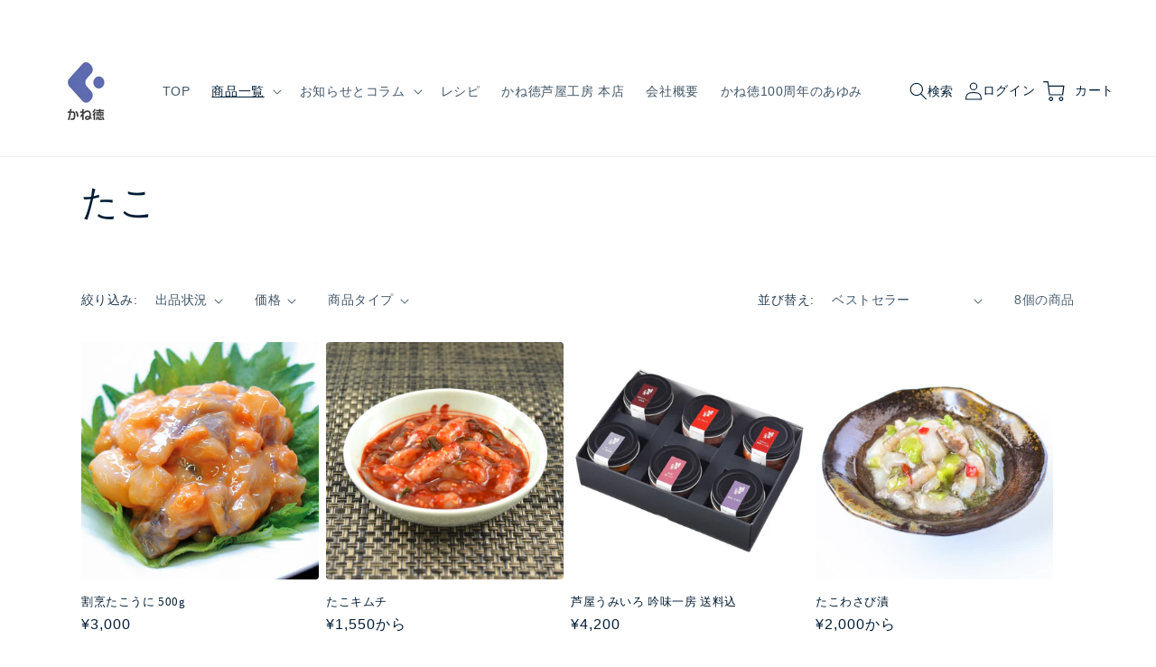

--- FILE ---
content_type: text/css
request_url: https://chimmi.kanetoku.co.jp/cdn/shop/t/45/compiled_assets/styles.css?v=7637
body_size: 687
content:
/** Shopify CDN: Minification failed

Line 24:14 Expected identifier but found whitespace
Line 24:16 Unexpected "{"
Line 24:25 Expected ":"
Line 24:51 Expected ":"
Line 25:17 Expected identifier but found whitespace
Line 25:19 Unexpected "{"
Line 25:28 Expected ":"
Line 25:57 Expected ":"
Line 27:19 Expected identifier but found whitespace
Line 27:21 Unexpected "{"
... and 9 more hidden warnings

**/


/* CSS from section stylesheet tags */
.category-bnr {
  display: flex;
  flex-direction: column;
  align-items: center;
  width: 100%;
  padding-top: {{ section.settings.spacing_top }}px; /* 上部スペーシングを動的に適用 */
  padding-bottom: {{ section.settings.spacing_bottom }}px; /* 下部スペーシングを動的に適用 */
  box-sizing: border-box;
  background-color: {{ section.settings.background_color }}; /* 背景色を設定 */
}

.category-bnr-title {
  margin: var(--spacing-base) 0;
}

.category-bnr-items {
  display: flex;
  flex-wrap: wrap;
  justify-content: space-around;
  width: 100%; /* コンテナの幅を100%に設定 */
  max-width: 1200px; /* 最大幅を設定 */
  margin: auto; 
}

.category-item {
  flex-basis: calc(50% - 20px);
  margin: 10px;
  box-sizing: border-box;
  display: flex;
  align-items: center;
}

@media (max-width: 768px) {
  .category-item {
    flex-basis: 100%;
    max-width: 90%;
  }
}

/* PC表示時の調整 */
@media (min-width: 769px) {
  .category-bnr .category-item {
    flex-basis: calc(50% - 20px);
    max-width: calc(50% - 20px);
  }
}

.bnr-button {
  display: flex;
  align-items: center;
  justify-content: space-between;
  width: 100%;
  padding: .9em 1em;
  border: 1.5px solid #718CC7;
  border-radius: 5px;
  background-color: #fff;
  color: #718CC7;
  font-size: 1em;
  transition: background-color 0.3s, color 0.3s;
}

.bnr-button:hover, .bnr-button:focus {
  background-color: #718CC7;
  color: #fff;
  text-decoration: none;
}

.category-icon {
  border-radius: 50%;
  width: 50px;
  height: 50px;
  flex-shrink: 0;
}

.item-text {
  flex-grow: 1;
  padding-left: 1em;
}

.arrow-icon {
  flex-shrink: 0;
}

/* タイトルサイズに基づくスタイル */
.category-bnr h2 {
  font-size: 2em;
}

.category-bnr h3 {
  font-size: 1.5em;
}

.category-bnr h4 {
  font-size: 1.2em;
}

.category-bnr {
  color: #333; /* 背景色が明るい場合のテキストカラー */
}

.category-bnr.dark-background {
  color: #fff; /* 背景色が暗い場合のテキストカラー */
}
iframe {
    display: block;
    width: 100%;
    margin: 0 auto;
    padding: 3em;
}
.section-content {
  margin: 1em;
}
  
.section-heading {
  margin-bottom: 1em;
}

.tagcard-desktop {
  display: grid;
  grid-template-columns: repeat(2, 1fr);
  gap: 20px;
}

.article-card a {
  text-decoration: none;
  color: inherit;
}

.article-card_org {
  position: relative;
  padding-top: 66.66%;
  border-radius: 14px;
  box-shadow: 1px 4px 4px rgba(0,0,0,0.15);
  overflow: hidden;
}

.article-card__image {
  position: absolute;
  top: 0;
  left: 0;
  width: 100%;
  height: 100%;
  object-fit: cover;
}

.article-card__title {
  font-size: 1.2em;
  margin-top: 2rem;
  padding: 0 1rem 2rem;
}

.view-all-button {
  text-align: center;
  margin-top: -3em;
}

@media (min-width: 750px) {
.section-content {
  max-width: 1200px;
  margin: 1em;
  }
}

.section-wrapper {
  margin: 0 auto;
  max-width: 1200px;
  padding-top: {{ section.settings.spacing_top }}px;
  padding-bottom: {{ section.settings.spacing_bottom }}px;
}
.custom-image-section {
  text-align: center;
}

.custom-image-section .image-block {
  margin-top: var(--spacer-top);
  margin-bottom: var(--spacer-bottom);
}

.custom-image-section .image-block.with-border img {
  border: 1px solid #EDECF2;
  display: block;
}

.custom-image-section .grid-width img {
  width: 85%;
  margin: 0 auto; /* 画像を中央に配置 */
}

.custom-image-section .full-width img {
  width: 100%;
  display: block;
}

@media (min-width: 1100px) {
  .custom-image-section .full-width img,
  .custom-image-section .grid-width img {
    max-width: 900px;
    margin: 0 auto;
  }
}
a {
    text-decoration:none; 
}
.news_a {
    text-decoration:none; 
}
.news_a:link {
    color: #718CC7;
}
.news_a:hover {
  filter: alpha(opacity=70);
  -moz-opacity: 0.7;
  opacity: 0.7;
}

  #section-news-list .news-list-heading{
    display: flex;
    justify-content: space-between;
    align-items: center;
    margin-bottom: 5px;
  }
  #section-news-list .container{
    max-width: 1200px;
    margin: 0 auto;
    padding: 55px;
  }
  #section-news-list .news-list{
    border: 1px solid #ccc;
    display: list-item;
    list-style: none;
    padding: 0;
    margin: 0;
  }
  #section-news-list .news-list-item{
    border-bottom: 1px solid #ccc;
  }
  #section-news-list .news-list-item>a{
    display: flex;
    align-items: center;
    padding: 20px;
  }
  #section-news-list .news-list-item:last-child{
    border-bottom: none;
  }
  #section-news-list .news-list-date{
    font-size: 12px;
    margin-right: 15px;
    color: #001D35;
  }
  #section-news-list .news-list-category{
    font-size: 10px;
    color: #fff;
    background: #718CC7;
    padding: 5px;
    margin-right: 15px;
  }
  #section-news-list .news-list-info{
    position: relative;
    top: -1px;
  }
  #section-news-list .news-list-title{
    font-size: 14px;
    color: #001D35;
    margin-bottom: 0;
    text-overflow: ellipsis;
    white-space: nowrap;
    overflow: hidden;
    position: relative;
    top: 1px;
  }
  @media screen and (max-width: 768px){
    #section-news-list .container{
      padding: 35px 20px;
    }
    #section-news-list .news-list-item>a{
      display: block;
      padding: 15px;
    }
    #section-news-list .news-list-info{
      margin-bottom: 5px;
    }
  }

--- FILE ---
content_type: text/css
request_url: https://chimmi.kanetoku.co.jp/cdn/shop/t/45/assets/icon_style.css?v=157029593822344935551692768821
body_size: -363
content:
@font-face{font-family:icomoon;src:url(/cdn/shop/files/icomoon.eot?v=1690777156);src:url(/cdn/shop/files/icomoon.eot?v=1690777156) format("embedded-opentype"),url(f/cdn/shop/files/icomoon.ttf?v=1690777156) format("truetype"),url(/cdn/shop/files/icomoon.woff?v=1690777156) format("woff"),url(fonts/icomoon.svg?98nky8#icomoon) format("svg");font-weight:400;font-style:normal;font-display:block}i{font-family:icomoon!important;speak:never;font-style:normal;font-weight:400;font-variant:normal;text-transform:none;line-height:1;-webkit-font-smoothing:antialiased;-moz-osx-font-smoothing:grayscale}.fa-arrow-left:before{content:"\e900"}.fa-arrow-right:before{content:"\e901"}.fa-check:before{content:"\e902"}
/*# sourceMappingURL=/cdn/shop/t/45/assets/icon_style.css.map?v=157029593822344935551692768821 */
